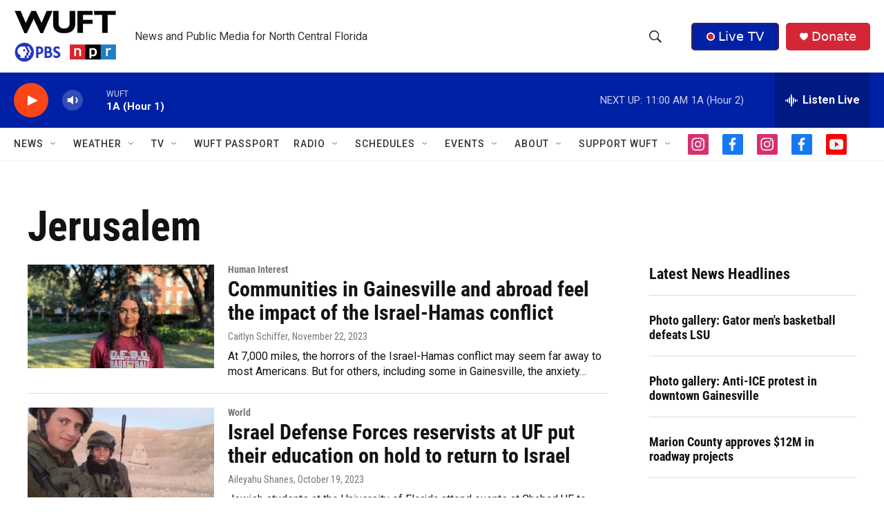

--- FILE ---
content_type: text/html; charset=utf-8
request_url: https://www.google.com/recaptcha/api2/aframe
body_size: 267
content:
<!DOCTYPE HTML><html><head><meta http-equiv="content-type" content="text/html; charset=UTF-8"></head><body><script nonce="BrHlQ-xaILOBkFQQv9eejQ">/** Anti-fraud and anti-abuse applications only. See google.com/recaptcha */ try{var clients={'sodar':'https://pagead2.googlesyndication.com/pagead/sodar?'};window.addEventListener("message",function(a){try{if(a.source===window.parent){var b=JSON.parse(a.data);var c=clients[b['id']];if(c){var d=document.createElement('img');d.src=c+b['params']+'&rc='+(localStorage.getItem("rc::a")?sessionStorage.getItem("rc::b"):"");window.document.body.appendChild(d);sessionStorage.setItem("rc::e",parseInt(sessionStorage.getItem("rc::e")||0)+1);localStorage.setItem("rc::h",'1769010780155');}}}catch(b){}});window.parent.postMessage("_grecaptcha_ready", "*");}catch(b){}</script></body></html>